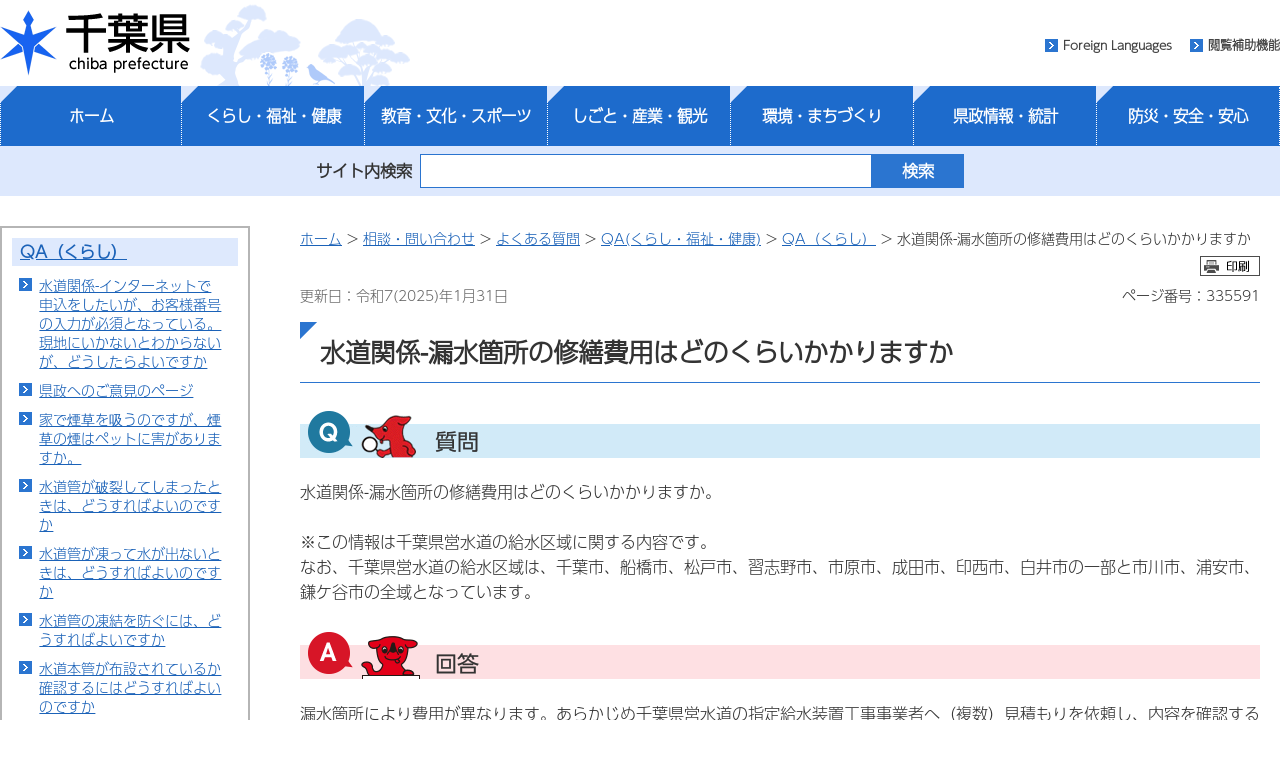

--- FILE ---
content_type: text/html
request_url: https://www.pref.chiba.lg.jp/suidou/faq/028.html
body_size: 5975
content:
<?xml version="1.0" encoding="utf-8"?>
<!doctype html>
<html lang="ja" xml:lang="ja">
  <head>
        <meta http-equiv="X-UA-Compatible" content="IE=edge" />
<meta http-equiv="Content-Type" content="text/html; charset=utf-8" />
<meta http-equiv="Content-Style-Type" content="text/css" />
<meta http-equiv="Content-Script-Type" content="text/javascript" />
<meta name="author" content="千葉県" />
<meta name="viewport" content="width=device-width, maximum-scale=3.0" />
<meta name="format-detection" content="telephone=no" />
<meta property="og:title" content="水道関係-漏水箇所の修繕費用はどのくらいかかりますか" />
<meta property="og:type" content="article" />
<meta property="og:description" content="" />
<meta property="og:url" content="http://www.pref.chiba.lg.jp/suidou/faq/028.html" />
<meta property="og:image" content="http://www.pref.chiba.lg.jp/shared/images/sns/logo.png" />
<meta property="og:site_name" content="千葉県" />
<meta property="og:locale" content="ja" />
<meta name="pb:organization1_code" content="730" />
<meta name="pb:organization2_code" content="32120" />
<meta name="pb:page_title" content="水道関係-漏水箇所の修繕費用はどのくらいかかりますか" />
<meta name="pb:publish_date" content="2025-01-31 15:03:00" />
<meta name="keywords" content="NULL" />
<meta name="pb:page_id" content="335591" >
<meta name="pb:category2_code" content="6626" />
<meta name="pb:search_type" content="1" />
<script id="pt_loader" src="/shared/js/ewbc.min.js" ></script>
<script>
function readingAssistance() {
    ptspkLoader('toggle');
}
</script>
<link href="/shared/style/default.css" rel="stylesheet" type="text/css" media="all" />
<link href="/shared/style/shared.css?date=20220311" rel="stylesheet" type="text/css" media="all" />
<link href="/shared/images/favicon/favicon.ico" rel="shortcut icon" type="image/vnd.microsoft.icon" />
<link href="/shared/images/favicon/apple-touch-icon-precomposed.png" rel="apple-touch-icon-precomposed" />
<script type="text/javascript" src="/shared/js/jquery-3.6.0.min.js"></script>
<script type="text/javascript" src="/shared/js/gd-3.6.0.js"></script>
<script type="text/javascript" src="/shared/js/function.js"></script> <!--20200916　追加-->
<script type="text/javascript" src="/shared/js/setting_head.js"></script>
    <meta name="pb:open_flag" content="0" />
    <link href="/shared/templates/free/style/edit.css" rel="stylesheet" type="text/css" media="all" />
    <link href="/shared/style/smartphone.css" rel="stylesheet" media="only screen and (max-width : 540px)" type="text/css" id="tmp_smartphone_css" />
    <title>水道関係-漏水箇所の修繕費用はどのくらいかかりますか／千葉県</title>
    <script type="text/javascript" src="/shared/js/plugin.js"></script>
    
  </head>
  <body class="format_free no_javascript">
    <div id="tmp_wrap_all">
      <div id="tmp_wrapper">
          <script type="text/javascript" src="/shared/js/setting_body.js"></script>
<div id="blockskip">
  <a href="#tmp_honbun">このページの本文へ移動</a>
</div>
<noscript>
  <p>このサイトではJavaScriptを使用したコンテンツ・機能を提供しています。JavaScriptを有効にするとご利用いただけます。</p>
</noscript>
<div id="tmp_head_all">
  <div id="tmp_head_wrap">
    <div id="tmp_header">
      <div id="tmp_hlogo"><a href="/index.html"><span>千葉県</span></a></div>
      <ul id="tmp_hnavi_s">
        <li id="tmp_hnavi_lmenu"><a href="javascript:void(0);"><span>検索・メニュー</span></a> </li>
      </ul>
    </div>
  </div>
  <div id="tmp_head_top">
    <div id="tmp_head_top_cnt">
      <ul id="tmp_hnavi">
        <li class="func_language"><a lang="en" xml:lang="en" href="/international/index.html">Foreign Languages</a> </li>
        <li class="func_fc"><a href="javascript:void(0);" id="pt_enable">閲覧補助機能</a></li>
      </ul>
    </div>
  </div>
</div>
<div id="tmp_gnavi">
  <ul id="globalNav-pc" class="gnavi_main">
    <li id="tmp_gnavi00">
      <a href="/index.html">ホーム</a>
    </li>
    <li id="tmp_gnavi01">
      <a href="/cate/kfk/index.html" class="js-navToggle navToggle">くらし・福祉・健康</a>
      <div class="drop_down_hidden navCategoryWrap">
        <div class="inner_drop_down_hidden">
          <div class="link_box">
            <div class="category_top"><a href="/cate/kfk/index.html">くらし・福祉・健康トップページ</a></div>
      <ul>
                <li><a href="/cate/kfk/kurashi/index.html">くらし</a></li>
                      <li><a href="/cate/kfk/kenzei/index.html">県税</a></li>
                      <li><a href="/cate/kfk/jinken/index.html">多様性尊重・人権・男女共同参画・DV対策</a></li>
                      <li><a href="/cate/kfk/fukushi/index.html">福祉・子育て</a></li>
                      <li><a href="/cate/kfk/kenkou-iryou/index.html">健康・医療</a></li>
              </ul>
            </div>
          <button class="js-navCloseToggle navCloseToggle" type="button"><span class="fa fa-times" aria-hidden="true"></span><span class="text">閉じる</span></button>
        </div>
      </div>
    </li>
    <li id="tmp_gnavi02">
      <a href="/cate/kbs/index.html" class="js-navToggle navToggle">教育・文化・スポーツ</a>
      <div class="drop_down_hidden navCategoryWrap">
        <div class="inner_drop_down_hidden">
          <div class="link_box">
            <div class="category_top"><a href="/cate/kbs/index.html">教育・文化・スポーツトップページ</a></div>
      <ul>
                <li><a href="/cate/kbs/kyouiku/index.html">教育・健全育成</a></li>
                      <li><a href="/cate/kbs/rekishi-bunka/index.html">歴史・文化</a></li>
                      <li><a href="/cate/kbs/taiiku/index.html">体育・スポーツ</a></li>
              </ul>
            </div>
          <button class="js-navCloseToggle navCloseToggle" type="button"><span class="fa fa-times" aria-hidden="true"></span><span class="text">閉じる</span></button>
        </div>
      </div>
    </li>
    <li id="tmp_gnavi03">
      <a href="/cate/ssk/index.html" class="js-navToggle navToggle">しごと・産業・観光</a>
      <div class="drop_down_hidden navCategoryWrap">
        <div class="inner_drop_down_hidden">
          <div class="link_box">
            <div class="category_top"><a href="/cate/ssk/index.html">しごと・産業・観光トップページ</a></div>
      <ul>
                <li><a href="/cate/ssk/kankou/index.html">観光・特産品</a></li>
                      <li><a href="/cate/ssk/kigyouyuuchi/index.html">企業誘致</a></li>
                      <li><a href="/cate/ssk/nourinsuisan/index.html">農林水産業</a></li>
                      <li><a href="/cate/ssk/shigoto/index.html">しごと・雇用</a></li>
                      <li><a href="/cate/ssk/shoukougyou/index.html">商工業</a></li>
              </ul>
            </div>
          <button class="js-navCloseToggle navCloseToggle" type="button"><span class="fa fa-times" aria-hidden="true"></span><span class="text">閉じる</span></button>
        </div>
      </div>
    </li>
    <li id="tmp_gnavi04">
      <a href="/cate/km/index.html" class="js-navToggle navToggle">環境・まちづくり</a>
      <div class="drop_down_hidden navCategoryWrap">
        <div class="inner_drop_down_hidden">
          <div class="link_box">
            <div class="category_top"><a href="/cate/km/index.html">環境・まちづくりトップページ</a></div>
      <ul>
                <li><a href="/cate/km/kankyou/index.html">環境</a></li>
                      <li><a href="/cate/km/machizukuri/index.html">まちづくり</a></li>
              </ul>
            </div>
          <button class="js-navCloseToggle navCloseToggle" type="button"><span class="fa fa-times" aria-hidden="true"></span><span class="text">閉じる</span></button>
        </div>
      </div>
    </li>
    <li id="tmp_gnavi05">
      <a href="/cate/kt/index.html" class="js-navToggle navToggle">県政情報・統計</a>
      <div class="drop_down_hidden navCategoryWrap">
        <div class="inner_drop_down_hidden">
          <div class="link_box">
            <div class="category_top"><a href="/cate/kt/index.html">>県政情報・統計トップページ</a></div>
      <ul>
                <li><a href="/cate/kt/gyouzaisei/index.html">組織・行財政</a></li>
                      <li><a href="/cate/kt/kenminsanka/index.html">県政への参加・意見</a></li>
                      <li><a href="/cate/kt/goannnai/index.html">県のご案内</a></li>
                      <li><a href="/cate/kt/kouhou/index.html">広報</a></li>
                      <li><a href="/cate/kt/koukai-privacy/index.html">情報公開・個人情報保護</a></li>
                      <li><a href="/cate/kt/senkyo/index.html">選挙</a></li>
                      <li><a href="/cate/kt/shokuinsaiyou/index.html">職員採用</a></li>
                      <li><a href="/cate/kfk/kurashi/jouhouka/index.html">電子県庁・DX</a></li>
                      <li><a href="/cate/kt/toukeidata/index.html">統計情報</a></li>
                      <li><a href="/nyuu-kei/index.html">入札・契約</a></li>
                      <li><a href="/cate/kt/tetsuzuki/index.html">行政手続案内</a></li>
                      <li><a href="/shinsei/gyouseishobun/index.html">行政処分の基準</a></li>
              </ul>
            </div>
          <button class="js-navCloseToggle navCloseToggle" type="button"><span class="fa fa-times" aria-hidden="true"></span><span class="text">閉じる</span></button>
        </div>
      </div>
    </li>
    <li id="tmp_gnavi06">
      <a href="/cate/baa/index.html" class="js-navToggle navToggle">防災・安全・安心</a>
      <div class="drop_down_hidden navCategoryWrap">
        <div class="inner_drop_down_hidden">
          <div class="link_box">
            <div class="category_top"><a href="/cate/baa/index.html">>防災・安全・安心トップページ</a></div>
      <ul>
                <li><a href="/cate/baa/3-11/index.html">東日本大震災</a></li>
                      <li><a href="/cate/baa/jishin-tsunami/index.html">地震・津波対策</a></li>
                      <li><a href="/cate/baa/fuusuitou/index.html">風水害・大雪対策</a></li>
                      <li><a href="/cate/baa/dosha/index.html">土砂災害対策</a></li>
                      <li><a href="/cate/baa/higai-shien/index.html">被害状況・被災者支援</a></li>
                      <li><a href="/cate/baa/sonae/index.html">災害への備え</a></li>
                      <li><a href="/cate/baa/shou-kyuu/index.html">消防・救急</a></li>
                      <li><a href="/cate/baa/lifeline/index.html">交通・ライフライン</a></li>
                      <li><a href="/cate/baa/kokuho-kikikanri/index.html">武力攻撃・テロ攻撃など（国民保護）と危機管理</a></li>
                      <li><a href="/cate/baa/housha/index.html">放射能・放射線関連情報</a></li>
                      <li><a href="/cate/baa/kenkou/index.html">健康被害の防止</a></li>
                      <li><a href="/cate/baa/bouhan/index.html">防犯・犯罪被害者支援</a></li>
                      <li><a href="/cate/baa/koutsuuanzen/index.html">交通安全対策</a></li>
                      <li><a href="/cate/baa/bouei/index.html">防衛施設関連</a></li>
              </ul>
            </div>
          <button class="js-navCloseToggle navCloseToggle" type="button"><span class="fa fa-times" aria-hidden="true"></span><span class="text">閉じる</span></button>
        </div>
      </div>
    </li>
  </ul>
</div>
          <div id="tmp_lsearch_upper">
  <div id="tmp_lsearch_fld">
    <form id="tmp_gserach" method="get" action="/search/index.html">
      <div id="tmp_query_wrap"><label for="tmp_query">サイト内検索</label> <input id="tmp_query" size="31" name="keyword"></div>
      <p id="tmp_func_sch_btn_wrap"><input id="tmp_func_sch_btn"  type="submit" name="sa" value="検索"> </p>
    </form>
  </div>
</div>
        <div id="layout_wrapper">
            <div id="tmp_lcnt">
  <div class="wrap_col_lft_navi">
    <div class="col_lft_navi">
                                  <div id="tmp_lnavi"></div>
          <script type="text/javascript">
            jQuery(function($) {
              // ページリスト
              jQuery('#tmp_lnavi').load('/shared/pagelist/pl_6628.html', function(response, status, xhr) { 
                if (status == 'error') {
                  jQuery('#tmp_lnavi').hide();
                }
              });
            });
          </script>
                  </div>
  </div>
</div>
          <div id="tmp_rcnt">
            <div class="wrap_col_main">
              <div class="col_main">
                <p id="tmp_honbun" class="skip">ここから本文です。</p>
                  <div id="tmp_pankuzu">
  <p>
        <a href="/index.html">ホーム</a> &gt; <a href="/soudan-toiawase/index.html">相談・問い合わせ</a> &gt; <a href="/soudan-toiawase/faq/index.html">よくある質問</a> &gt; <a href="/soudan-toiawase/faq/001000/index.html">QA(くらし・福祉・健康)</a> &gt; <a href="/soudan-toiawase/faq/001001/index.html">QA（くらし）</a> &gt; 水道関係-漏水箇所の修繕費用はどのくらいかかりますか
      </p>
</div>                <div id="tmp_wrap_update">
                  <div class="pagedata_wrap01">
                    <div id="tmp_print_btn"></div>
                  </div>
                  <div class="pagedata_wrap02">
                      <p id="tmp_update">更新日：令和7(2025)年1月31日</p>
                    <p id="tmp_pageNo">ページ番号：335591</p>
                  </div>
                </div>
                <div id="tmp_contents">
                  <!--index_start-->
                  <h1>水道関係-漏水箇所の修繕費用はどのくらいかかりますか</h1>
                  <h2 class="faq_question">
                    <img src="/shared/templates/free/images/contents/faq/faq_q_ttl.gif" width="190" height="47" alt="質問">
                  </h2>
                  <p>水道関係-漏水箇所の修繕費用はどのくらいかかりますか。<br> <br> ※この情報は千葉県営水道の給水区域に関する内容です。<br> なお、千葉県営水道の給水区域は、千葉市、船橋市、松戸市、習志野市、市原市、成田市、印西市、白井市の一部と市川市、浦安市、鎌ケ谷市の全域となっています。</p>
                  <h2 class="faq_answer">
                    <img src="/shared/templates/free/images/contents/faq/faq_a_ttl.gif" width="190" height="47" alt="回答">
                  </h2>
                  <p>漏水箇所により費用が異なります。あらかじめ千葉県営水道の指定給水装置工事事業者へ（複数）見積もりを依頼し、内容を確認することをお勧めします。</p> 
<div class="box_link"> 
 <div class="box_link_ttl"> 
  <p>関連リンク</p> 
 </div> 
 <div class="box_link_cnt"> 
  <ul> 
   <li><a href="/suidou/kyuusui/shiteikouji/tourokugyousha.html">指定給水装置工事事業者</a></li> 
  </ul> 
 </div> 
</div>
                  <!--index_end-->
                                          <div id="tmp_inquiry">
    <div id="tmp_inquiry_ttl">
      <p>お問い合わせ</p>
    </div>
    <div id="tmp_inquiry_cnt">
              <form action="/forms/faq.html" post="get">
          <div class="inquiry_parts">
                          <p>所属課室：<a href="/suidou/souki/suidoukyoku/" title="水道部給水課">水道部給水課</a>管理・給水装置室施設管理班</p>
                                      <p>電話番号：043-211-8705</p>
                                                  <p>ファックス番号：043-274-9806</p>
                        <p class="inquiry_btn"><input  type="submit" value="メールでお問い合わせ" /></p>
          </div>
          <input class="winq3" type="hidden" name="item3" value="http://www.pref.chiba.lg.jp/suidou/faq/028.html" />
          <input class="winq3" type="hidden" name="item4" value="335591" />
          <input class="winq3" type="hidden" name="item5" value="32120320" />
        </form>
                          <div class="inquiry_memo">
          <p>お客様のお問い合わせは<br />県水お客様センターへ<br />ナビダイヤル　0570-001245<br />（ご利用できない場合は　043-310-0321）</p>
        </div>
          </div>
  </div>
                                                          <div id="tmp_feedback">
  <div id="tmp_feedback_ttl">
    <p>より良いウェブサイトにするためにみなさまのご意見をお聞かせください</p>
  </div>
  <div id="tmp_feedback_cnt">
    <fieldset>
      <legend>このページの情報は役に立ちましたか？ </legend>
      <p><input class="winq1" id="que1_1" type="radio" name="item1" value="役に立った" /> <label for="que1_1">1：役に立った</label></p>
      <p><input class="winq1" id="que1_2" type="radio" name="item1" value="ふつう" checked="checked" /> <label for="que1_2">2：ふつう</label></p>
      <p><input class="winq1" id="que1_3" type="radio" name="item1" value="役に立たなかった" /> <label for="que1_3">3：役に立たなかった</label></p>
    </fieldset>
    <fieldset>
      <legend>このページの情報は見つけやすかったですか？ </legend>
        <p><input class="winq1" id="que2_1" type="radio" name="item2" value="見つけやすかった" /> <label for="que2_1">1：見つけやすかった</label></p>
        <p><input class="winq1" id="que2_2" type="radio" name="item2" value="ふつう" checked="checked" /> <label for="que2_2">2：ふつう</label></p>
        <p><input class="winq1" id="que2_3" type="radio" name="item2" value="見つけにくかった" /> <label for="que2_3">3：見つけにくかった</label></p>
    </fieldset>
    <input class="winq1" type="hidden" name="pageid" value="335591" />
    <input class="winq1" type="hidden" name="pagetitle" value="水道関係-漏水箇所の修繕費用はどのくらいかかりますか" />
    <input class="winq1" type="hidden" name="pageurl" value="http://www.pref.chiba.lg.jp/suidou/faq/028.html" />
    <p class="submit"><input type="button" name="_submit" value="送信"  onclick="formsubmit();" /></p>
    <p class="thanks" style="display:none;">入力内容を送信致しました。ありがとうございました。</p>
  </div>
</div>
<script type="text/javascript" src="/shared/js/_willinq.js"></script>
<script type="text/javascript">
function formsubmit() {
    let forms = document.querySelectorAll(".winq1");
    var request = new XMLHttpRequest();
    request.onreadystatechange = function() {
        if (request.readyState == 4) {
            if (request.status == 200 && request.responseText == "0") {
                document.querySelector("p.submit").style.display = "none";
                document.querySelector("p.thanks").style.display = "block";
            } else {
                alert(_willinq.message.fail + "(" + request.status + ":" + request.statusText  + ")");
            }
        }
    };
    _willinq.post_forms("1", forms, request);
}
</script>                                  </div>
              </div>
            </div>
          </div>
        </div>
          <div id="tmp_footer">
    <div id="tmp_footer_pankuzu"> 
    <p>
            <a href="/index.html">ホーム</a> &gt; <a href="/soudan-toiawase/index.html">相談・問い合わせ</a> &gt; <a href="/soudan-toiawase/faq/index.html">よくある質問</a> &gt; <a href="/soudan-toiawase/faq/001000/index.html">QA(くらし・福祉・健康)</a> &gt; <a href="/soudan-toiawase/faq/001001/index.html">QA（くらし）</a> &gt; 水道関係-漏水箇所の修繕費用はどのくらいかかりますか
          </p>
  </div> 
      <div id="tmp_recentaccess">
    <div class="tmp_recentaccessInner">
      <div id="tmp_recentaccess_ttl">
        <p>最近閲覧したページ <a href="/homepage/saikin/index.html">機能の説明</a></p>
      </div>
      <div id="tmp_recentaccess_cnt"></div>
    </div>
  </div>
    <p id="page_top"><a href="#blockskip"><span><img src="/shared/images/footer/pagetop.png"  alt="ページの先頭へ戻る"/></span></a></p>
  <div id="tmp_fcnt">
    <ul id="tmp_fnavi">
      <li><a href="/homepage/about-site/index.html">このホームページ（ウェブサイト）について</a> </li>
      <li><a href="/homepage/about-site/link.html">リンク・著作権・プライバシー・免責事項等</a> </li>
      <li><a href="/homepage/about-site/ac-gl/index.html">サイト運営の考え方</a> </li>
      <li><a href="/homepage/about-site/keitai.html">携帯サイトのご案内</a> </li>
    </ul>
    <address><span class="fcnt_ttl">千葉県庁</span><span class="fcnt_cnt"><span>〒260-8667 千葉市中央区市場町1-1 </span><span>電話番号：043-223-2110（代表） </span><span>法人番号：4000020120006</span></span></address>
  </div>
  <div id="tmp_copyright">
    <p lang="en" xml:lang="en">Copyright &copy; Chiba Prefectural Government. All rights reserved.</p>
  </div>
  <div id="tmp_model_change_pub"></div>
  <script>
      jQuery(function($) {
        if (location.pathname.indexOf("/preview/") == 0) {
          $('#tmp_gserach01').submit(function () {
            return false;
          });
          $('#tmp_gserach02').submit(function () {
            return false;
          });
          $('#tmp_gserach01_sp').submit(function () {
            return false;
          });
          $('#tmp_gserach02_sp').submit(function () {
            return false;
          });
          $('#tmp_gserach').submit(function () {
            return false;
          });
          $("#tmp_query, #tmp_query_sp, .tmp_query_num").on("keydown", function(e) {
            if ((e.which && e.which === 13) || (e.keyCode && e.keyCode === 13)) {
              return false;
            } else {
              return true;
            }
          });
          $('#tmp_inquiry_cnt form').submit(function () {
            return false;
          });
          $('#tmp_feedback_cnt .submit input').removeAttr("onclick");
        }
      });
  </script>
</div>

      </div>
    </div>
    <script type="text/javascript" src="/shared/js/easing.js"></script>
    <script type="text/javascript" src="/shared/js/timers.js"></script>
    <script type="text/javascript" src="/shared/js/dropdownmenu.js"></script>
    <script type="text/javascript" src="/shared/js/setting_responsive-3.6.0.js"></script>
    <script type="text/javascript" src="/shared/js/setting_onload-3.6.0.js"></script>
  <script type="text/javascript" src="/_Incapsula_Resource?SWJIYLWA=719d34d31c8e3a6e6fffd425f7e032f3&ns=2&cb=597865564" async></script></body>
</html>



--- FILE ---
content_type: text/html
request_url: https://www.pref.chiba.lg.jp/shared/pagelist/pl_6628.html
body_size: 6152
content:
  <?xml version="1.0" encoding="utf-8"?>
  
                                                                                                                                                                                                                                                                                                                                                                                                                                                                                                                                                                                                                                                                                                                                                                                                                                                                                                                                                                                                                                                                                                                                                                                                                                                                                                                                                                                                                                                                                                                                                                                                                                                                                                                                                                                                                                                                                                                                                                                                                                                                                                                                                                                                                                                                                                                                                                                                                                                                                                                                                                                                                                                                                                                                                                                                                                                                                                                                                                                                                                                                                                                                                                                                                                                                                                                                                                                                                                                                                                                                                                                                                                                                                                                                                                                                                                                                                                                                                                                                                                                                                                                                                                                                                                                                                                                                                                                                                                                                                                                                                                                                                                                                                                                                                                                                                                                                                                                                                                                                                                                                                                                                                                                                                                                                                                                                                                                                                                                                                                                                                                                                                                                                                                                                                                                                                                                                                                                                                                                                                                                                                                                                                                                                                                                                                                                                                                                                                                                                                                                                                                                                                                                                                                                                                                                                                                                                                                                                                                                                                                                                                                                                                                                                                                                                                                                                                                                                                            
    
  <div id="tmp_lnavi_ttl">
    <p>
              <a href="/soudan-toiawase/faq/001001/index.html">QA（くらし）</a>
          </p>
  </div>
  <div id="tmp_lnavi_cnt">
    <ul>
                                    <li>
              <a href="/suidou/faq/003.html">水道関係-インターネットで申込をしたいが、お客様番号の入力が必須となっている。現地にいかないとわからないが、どうしたらよいですか</a>
            </li>
                                        <li>
              <a href="/kouhou/faq/seikatsu.html">県政へのご意見のページ</a>
            </li>
                                        <li>
              <a href="/eishi/pet/qa/siiku-hogo-q6.html">家で煙草を吸うのですが、煙草の煙はペットに害がありますか。</a>
            </li>
                                        <li>
              <a href="/suidou/souki/faq/f3-4-3-touketuharetu.html">水道管が破裂してしまったときは、どうすればよいのですか</a>
            </li>
                                        <li>
              <a href="/suidou/souki/faq/f3-4-2-touketsu.html">水道管が凍って水が出ないときは、どうすればよいのですか</a>
            </li>
                                        <li>
              <a href="/suidou/souki/faq/f3-4-1-touketsuboushi.html">水道管の凍結を防ぐには、どうすればよいですか</a>
            </li>
                                        <li>
              <a href="/suidou/souki/faq/f22-honkanfusetsu.html">水道本管が布設されているか確認するにはどうすればよいのですか</a>
            </li>
                                        <li>
              <a href="/suidou/faq/098.html">指定給水装置工事事業者関係-提出期限を過ぎてしまった。</a>
            </li>
                                        <li>
              <a href="/suidou/faq/097.html">指定給水装置工事事業者関係-「遅滞なく」とはどのくらいか。</a>
            </li>
                                        <li>
              <a href="/suidou/faq/096.html">指定給水装置工事事業者関係-指定給水装置工事事業者同士で合併した。</a>
            </li>
                                        <li>
              <a href="/suidou/faq/094.html">指定給水装置工事事業者関係-申請書や届出書はどこに提出すればいいか。</a>
            </li>
                                        <li>
              <a href="/suidou/faq/095.html">指定給水装置工事事業者関係-書類を郵送してもいいか。</a>
            </li>
                                        <li>
              <a href="/suidou/faq/092.html">指定給水装置工事事業者関係-他の水道事業者の指定を持っているが、工事してもいいか。</a>
            </li>
                                        <li>
              <a href="/suidou/faq/091.html">指定給水装置工事事業者関係-事業者と事業所は何が違うのか。</a>
            </li>
                                        <li>
              <a href="/suidou/faq/090.html">指定給水装置工事事業者関係-休止中に廃業した。</a>
            </li>
                                        <li>
              <a href="/suidou/faq/089.html">指定給水装置工事事業者関係-休止できる期間は決まっているか。</a>
            </li>
                                        <li>
              <a href="/suidou/faq/058.html">指定給水装置工事事業者関係-指定給水装置工事事業者を紹介してもらえないか。</a>
            </li>
                                        <li>
              <a href="/suidou/faq/059.html">指定給水装置工事事業者関係-工事の標準的な費用はいくらか。</a>
            </li>
                                        <li>
              <a href="/suidou/faq/088.html">指定給水装置工事事業者関係-事業を廃止したが、すぐに名簿から削除してもらえるか。</a>
            </li>
                                        <li>
              <a href="/suidou/faq/087.html">指定給水装置工事事業者関係-住所表記が変更になった。</a>
            </li>
                                        <li>
              <a href="/suidou/faq/086.html">指定給水装置工事事業者関係-個人事業者から法人事業者(有限会社から株式会社)に変更した。</a>
            </li>
                                        <li>
              <a href="/suidou/faq/085.html">指定給水装置工事事業者関係-指定給水装置工事事業者指定事項変更届出書の提出期限はどのくらいか、またその根拠は何か。</a>
            </li>
                                        <li>
              <a href="/suidou/faq/044.html">水道関係-住宅に被害がなく在宅していても給水を受けることができるのですか、給水車が回ってくるのですか</a>
            </li>
                                        <li>
              <a href="/suidou/faq/084.html">指定給水装置工事事業者関係-役員の氏名の漢字を変更した。</a>
            </li>
                                        <li>
              <a href="/suidou/faq/082.html">指定給水装置工事事業者関係-変更年月日はいつを記載したら良いのか。</a>
            </li>
                                        <li>
              <a href="/suidou/faq/081.html">指定給水装置工事事業者関係-給水装置工事主任技術者選任届出書の提出期限はあるのか。</a>
            </li>
                                        <li>
              <a href="/suidou/faq/080.html">指定給水装置工事事業者関係-給水装置工事主任技術者がいなくなってしまった。</a>
            </li>
                                        <li>
              <a href="/suidou/faq/079.html">指定給水装置工事事業者関係-免状をなくしたので免許証で代替してよいか。</a>
            </li>
                                        <li>
              <a href="/suidou/faq/078.html">指定給水装置工事事業者関係-給水装置工事主任技術者の試験に合格したので選任していいか。</a>
            </li>
                                        <li>
              <a href="/suidou/faq/077.html">指定給水装置工事事業者関係-給水装置工事主任技術者の資格を取るにはどうしたらいいか。</a>
            </li>
                                        <li>
              <a href="/suidou/faq/076.html">指定給水装置工事事業者関係-他の事業者で選任していても選任できるか。</a>
            </li>
                                        <li>
              <a href="/suidou/faq/075.html">指定給水装置工事事業者関係-何人選任してもいいのか。</a>
            </li>
                                        <li>
              <a href="/suidou/faq/073.html">指定給水装置工事事業者関係-指定書を紛失してしまった。</a>
            </li>
                                        <li>
              <a href="/suidou/faq/074.html">指定給水装置工事事業者関係-誰を選任してもいいのか。</a>
            </li>
                                        <li>
              <a href="/suidou/faq/072.html">指定給水装置工事事業者関係-指定書を複数発行してもらえるか。</a>
            </li>
                                        <li>
              <a href="/suidou/faq/071.html">指定給水装置工事事業者関係-指定書が交付されるのはいつごろか。</a>
            </li>
                                        <li>
              <a href="/suidou/faq/070.html">指定給水装置工事事業者関係-申請書はいつごろまでに出せばよいか。</a>
            </li>
                                        <li>
              <a href="/suidou/faq/069.html">指定給水装置工事事業者関係-指定を受けるには給水区域内に事業所がなくてはいけないのか。</a>
            </li>
                                        <li>
              <a href="/suidou/faq/068.html">指定給水装置工事事業者関係-千葉県水道事業収入証紙はどこで買えるのか。</a>
            </li>
                                        <li>
              <a href="/suidou/faq/067.html">指定給水装置工事事業者関係-支店を事業者として登録できるか。</a>
            </li>
                                        <li>
              <a href="/suidou/faq/066.html">指定給水装置工事事業者関係-個人事業者でも屋号の登録はできるか。</a>
            </li>
                                        <li>
              <a href="/suidou/faq/065.html">指定給水装置工事事業者関係-指定給水装置工事事業者になるにはどうしたらよいか。</a>
            </li>
                                        <li>
              <a href="/suidou/faq/064.html">指定給水装置工事事業者関係-指定給水装置工事事業者の番号はどういう順番か。</a>
            </li>
                                        <li>
              <a href="/suidou/faq/063.html">指定給水装置工事事業者関係-工事を依頼した事業者に指定書の写しをもらったが、本物か。</a>
            </li>
                                        <li>
              <a href="/suidou/faq/061.html">指定給水装置工事事業者関係-指定給水装置工事事業者の指導はしているか。</a>
            </li>
                                        <li>
              <a href="/suidou/faq/062.html">指定給水装置工事事業者関係-指定している事業者か確認したい。</a>
            </li>
                                        <li>
              <a href="/suidou/faq/060.html">指定給水装置工事事業者関係-指定給水装置工事事業者とトラブルになった。</a>
            </li>
                                        <li>
              <a href="/suidou/faq/057.html">指定給水装置工事事業者関係-水道の修繕は指定給水装置工事事業者に依頼しなくてはならないのか。</a>
            </li>
                                        <li>
              <a href="/suidou/faq/056.html">指定給水装置工事事業者関係-なぜ指定するのか。</a>
            </li>
                                        <li>
              <a href="/suidou/faq/054.html">水道関係-貯水槽水道地域巡回サ-ビスについて教えてください</a>
            </li>
                                        <li>
              <a href="/suidou/faq/055.html">指定給水装置工事事業者関係-指定給水装置工事事業者とはなにか。</a>
            </li>
                                        <li>
              <a href="/suidou/faq/053.html">水道関係-急に水の出が悪くなった（全く水が出なくなった）が、どうしてですか</a>
            </li>
                                        <li>
              <a href="/suidou/faq/051.html">水道関係-浄水器の訪問販売について、企業局は勧誘を行っているのですか</a>
            </li>
                                        <li>
              <a href="/suidou/faq/050.html">水道関係-水道の水質調査のため調査員が来たが、県営水道は訪問調査を行なっているのですか</a>
            </li>
                                        <li>
              <a href="/suidou/faq/049.html">水道関係-地震で宅地内の給水管が破損した場合でも修理してもらえるのですか</a>
            </li>
                                        <li>
              <a href="/suidou/faq/048.html">水道関係-応急給水に必要な水を確保するために耐震貯水槽など水を蓄えておく施設を建設していますか</a>
            </li>
                                        <li>
              <a href="/suidou/faq/046.html">水道関係-地震が発生した場合でも浄水場や水道管が壊れないように工事を行っていますか</a>
            </li>
                                        <li>
              <a href="/suidou/faq/045.html">水道関係-企業局では、給水車のほかに応急給水ができる機材や容器、手段はあるのですか</a>
            </li>
                                        <li>
              <a href="/suidou/faq/043.html">水道関係-避難所や浄給水場のほかに水をもらえる場所はあるのですか</a>
            </li>
                                        <li>
              <a href="/suidou/faq/040.html">水道関係-「宅地負担金」は、誰もがみんな払わなければならないのですか</a>
            </li>
                                        <li>
              <a href="/suidou/faq/041.html">水道関係-地震で断水になった場合、どこに行けば水がもらえるのですか</a>
            </li>
                                        <li>
              <a href="/suidou/faq/039.html">水道関係-「建築物負担金」は、誰もがみんな払わなければならないのですか</a>
            </li>
                                        <li>
              <a href="/suidou/faq/038.html">水道関係-開発負担金（建築物負担金・宅地負担金）とは、なんですか</a>
            </li>
                                        <li>
              <a href="/suidou/faq/037.html">水道関係-水道を使用しているが、家を取り壊し、別の場所に建てることになったが、その際は給水申込納付金や開発負担金を再度納付しなければならないのですか</a>
            </li>
                                        <li>
              <a href="/suidou/faq/036.html">水道関係-給水申込納付金はどのように決まっているのですか</a>
            </li>
                                        <li>
              <a href="/suidou/faq/035.html">水道関係-給水申込納付金とはなんですか</a>
            </li>
                                        <li>
              <a href="/suidou/faq/033.html">水道関係-水道メーターを取替えるのには、どのくらい時間がかかりますか</a>
            </li>
                                        <li>
              <a href="/suidou/faq/034.html">水道関係-水道メーター取替えの葉書が来たが、取替日を変更したいが、どこに連絡すればよいですか</a>
            </li>
                                        <li>
              <a href="/suidou/faq/032.html">水道関係-水道メーターの取替えに施工業者が来たが、企業局職員が取り替えを行なわないのですか</a>
            </li>
                                        <li>
              <a href="/suidou/faq/014.html">水道関係-自分の家の水道料金の計算方法について教えてください</a>
            </li>
                                        <li>
              <a href="/suidou/faq/031.html">水道関係-水道メーターを取り替えるのに費用がかかりますか</a>
            </li>
                                        <li>
              <a href="/suidou/faq/030.html">水道関係-水道メーター取替えのお知らせ葉書が届いたが、なぜ水道メーターを取り替えるのですか</a>
            </li>
                                        <li>
              <a href="/suidou/faq/028.html">水道関係-漏水箇所の修繕費用はどのくらいかかりますか</a>
            </li>
                                        <li>
              <a href="/suidou/faq/029.html">水道関係-道路面に水があふれている。どこに連絡したらよいのですか</a>
            </li>
                                        <li>
              <a href="/suidou/faq/027.html">水道関係-宅地内で漏水していますがどうすればよいですか</a>
            </li>
                                        <li>
              <a href="/suidou/faq/026.html">水道関係-漏水しているが場所がわからない場合はどうしたらよいですか</a>
            </li>
                                        <li>
              <a href="/suidou/faq/025.html">水道関係-漏水しているか確認方法はないですか</a>
            </li>
                                        <li>
              <a href="/suidou/faq/024.html">上水道料金と下水道使用料は、まとめて請求されるのですか</a>
            </li>
                                        <li>
              <a href="/suidou/faq/023.html">水道関係-領収証をなくしてしまった、再発行できますか</a>
            </li>
                                        <li>
              <a href="/suidou/faq/022.html">水道関係-請求書をなくしてしまったときは、どうしたらよいですか</a>
            </li>
                                        <li>
              <a href="/suidou/faq/021.html">水道関係-口座振替の手続をしたのに、請求書はがきが届いたのはなぜですか</a>
            </li>
                                        <li>
              <a href="/suidou/faq/020.html">水道関係-水道料金の支払を口座振替にしたい（口座を変更したい）が、どうしたらよいですか</a>
            </li>
                                        <li>
              <a href="/suidou/faq/018.html">水道関係-千葉県内の水道料金はどこでも同じですか</a>
            </li>
                                        <li>
              <a href="/suidou/faq/017.html">水道関係-以前より請求金額が高くなったが、どうしてですか</a>
            </li>
                                        <li>
              <a href="/suidou/faq/016.html">水道関係-漏水によって発生した水道料金の減免制度はありますか</a>
            </li>
                                        <li>
              <a href="/shizen/faq/011.html">サギ類の卵やヒナが生まれてしまったら</a>
            </li>
                                        <li>
              <a href="/suidou/faq/015.html">水道関係-生活保護世帯や障害者世帯に対する水道料金の免除制度はありますか</a>
            </li>
                                        <li>
              <a href="/suidou/faq/011.html">水道関係-基本料金と従量料金はどのような基準で決められているのですか（現在の水道料金単価はどのように決まったのですか）</a>
            </li>
                                        <li>
              <a href="/suidou/faq/010.html">水道関係-どのような考え方で水道料金は決まっているのですか</a>
            </li>
                                        <li>
              <a href="/suidou/faq/009.html">水道関係-給水装置工事ができる業者を紹介してほしい</a>
            </li>
                                        <li>
              <a href="/suidou/faq/008.html">水道関係-井戸水から水道に切替える場合、井戸の配管は使えますか</a>
            </li>
                                        <li>
              <a href="/suidou/faq/007.html">水道関係-井戸水から水道に切替えるにはどうしたらよいですか</a>
            </li>
                                        <li>
              <a href="/shizen/faq/008.html">死んだタヌキがいたらどうしたらいいですか？</a>
            </li>
                                        <li>
              <a href="/suidou/faq/006.html">水道関係-水道を新たに引きたいが、どのような手続きが必要ですか</a>
            </li>
                                        <li>
              <a href="/suidou/faq/005.html">水道関係-水道使用者の名義を変えたいのですが、どのような手続きをしたらよいですか</a>
            </li>
                                        <li>
              <a href="/suidou/faq/004.html">水道関係-引っ越しをしますが、転居先は県営水道の給水区域内です。引き続き同じ口座から引落しをお願いできますか</a>
            </li>
                                        <li>
              <a href="/suidou/faq/002.html">水道関係-引っ越しをしますが、水道使用中止の手続きを知りたい</a>
            </li>
                                        <li>
              <a href="/suidou/faq/001.html">水道関係-転入してくるので、水道を使用する手続きを知りたい</a>
            </li>
                                        <li>
              <a href="/juutaku/faq/018.html">マンション購入のため手付金を支払いましたが、欠陥が多々あることが判明しました。契約解除はできますか。</a>
            </li>
                                        <li>
              <a href="/shizen/faq/010.html">サギ類が集まりはじめたら</a>
            </li>
                                        <li>
              <a href="/shizen/faq/009.html">サギ類が集まらないようにするには</a>
            </li>
                                        <li>
              <a href="/shizen/faq/007.html">疥癬（かいせん）のタヌキを見かけたらどうすればいいですか？</a>
            </li>
                                        <li>
              <a href="/shizen/faq/006.html">タヌキに餌をやるとなぜ疥癬（かいせん）の流行を助長させるんですか？</a>
            </li>
                                        <li>
              <a href="/shizen/faq/004.html">疥癬（かいせん）はどのように感染するんですか？</a>
            </li>
                                        <li>
              <a href="/shizen/faq/005.html">疥癬（かいせん）はなぜ、流行するんですか？</a>
            </li>
                                        <li>
              <a href="/shizen/faq/003.html">疥癬（かいせん）にかかると、どうしてタヌキは死ぬんですか？</a>
            </li>
                                        <li>
              <a href="/shizen/faq/002.html">疥癬（かいせん）は治らない？</a>
            </li>
                                        <li>
              <a href="/shizen/faq/001.html">疥癬（かいせん）とはどんな病気ですか？</a>
            </li>
                                        <li>
              <a href="/kokusai/faq/025.html">生活ガイドブック「ハローちば」</a>
            </li>
                                        <li>
              <a href="/eishi/faq/017.html">BSEに起因する新変異型クロイツフェルトヤコブ病を発症した場合、どのような症状が出るのですか？(畜産関係者)</a>
            </li>
                                        <li>
              <a href="/kenshidou/faq/011.html">家に虫（ねずみ、ダニ、ノミ、スズメバチ）が出たけど、どうやって駆除すればいいですか。</a>
            </li>
                                        <li>
              <a href="/kenshidou/faq/002.html">無農薬野菜が入手できない時、どうしたら良いのでしょう。</a>
            </li>
                                        <li>
              <a href="/kenshidou/faq/001.html">衛生研究所は、どのような仕事をしているのですか。</a>
            </li>
                                        <li>
              <a href="/juutaku/faq/024.html">マンション管理について専門的な知識を有した方に相談するにはどうしたらいいのですか。</a>
            </li>
                                        <li>
              <a href="/juutaku/faq/023.html">ペット禁止のマンションなのにペット飼っている人が次々入居してきますが、誰に相談したらよいのでしょう。</a>
            </li>
                                        <li>
              <a href="/juutaku/faq/022.html">高齢者に配慮したサービスを受けられる住宅はありますか。</a>
            </li>
                                        <li>
              <a href="/juutaku/faq/019.html">敷金は賃貸物件を明け渡した後、返してもらえますか。また、原状回復義務とはどういうことですか。</a>
            </li>
                                        <li>
              <a href="/juutaku/faq/017.html">購入した住宅に欠陥がありました。どうしたらよいですか。</a>
            </li>
                                        <li>
              <a href="/juutaku/faq/016.html">宅地や住宅の取引に際し、業者が説明すべき事項はどのようなことですか。</a>
            </li>
                                        <li>
              <a href="/juutaku/faq/014.html">住宅のリフォームや耐震改修には助成制度がありますか。</a>
            </li>
                                        <li>
              <a href="/juutaku/faq/012.html">リフォームを行う前に第三者の専門家の意見を聞きたいのですが、どこに相談したらいいですか。</a>
            </li>
                                        <li>
              <a href="/juutaku/faq/011.html">リフォーム事業者を選ぶときのポイントはどのようなことですか。</a>
            </li>
                                        <li>
              <a href="/juutaku/faq/010.html">リフォームの一般的工事費はどれくらいですか。</a>
            </li>
                                        <li>
              <a href="/juutaku/faq/009.html">県営住宅のエレベータは、地震の時どうなるのですか。</a>
            </li>
                                        <li>
              <a href="/juutaku/faq/008.html">県営住宅のエレベータの具合がおかしい場合、どうすればいいですか。</a>
            </li>
                                        <li>
              <a href="/juutaku/faq/005.html">県営住宅にアスベストは使われていますか。</a>
            </li>
                                        <li>
              <a href="/juutaku/faq/002.html">県営住宅の空家募集はどのように行っていますか？</a>
            </li>
                                        <li>
              <a href="/juutaku/faq/001.html">県営住宅の募集案内や申込用紙は、いつ、どこで入手できますか。</a>
            </li>
                                        <li>
              <a href="/eishi/pet/qa/siiku-hogo-q3.html">ヘビやワニなどの危険な動物（特定動物）を飼いたいのですが、何か手続がいるのですか。</a>
            </li>
                                        <li>
              <a href="/eishi/pet/qa/siiku-hogo-q2.html">今飼っている犬（猫）が飼えなくなってしまったのですが、どうしたらよいですか。</a>
            </li>
                                        <li>
              <a href="/eishi/pet/qa/siiku-hogo-q1.html">犬（猫）を飼い始めたいのですが、どのような手続が必要ですか。</a>
            </li>
                                        <li>
              <a href="/eishi/faq/031.html">食品衛生推進員制度とはどのようなものですか？</a>
            </li>
                                        <li>
              <a href="/eishi/faq/004.html">牛乳等の乳製品は安全ですか。</a>
            </li>
                                        <li>
              <a href="/eishi/faq/003.html">私たちの食べている牛肉は安全ですか。</a>
            </li>
                                        <li>
              <a href="/eishi/faq/002.html">牛海綿状脳症(BSE)の原因は何ですか。</a>
            </li>
                                        <li>
              <a href="/kenshidou/faq/012.html">遊泳用プールって何ですか。</a>
            </li>
                            </ul>
  </div>



--- FILE ---
content_type: application/javascript
request_url: https://www.pref.chiba.lg.jp/shared/js/dropdownmenu.js
body_size: 1474
content:
/* ==================================================

 * jQuery.dropdownmenu.js
 *
 * Author:H.Gunji
 * Editor:H.Amano
 * Version: 1.0.4
 * Last Modified: 2014/11/25
 * Library&Plugin: jQuery 1.7.1 jquery.easing.1.3.js jquery.timers-1.1.2.js
 *
 * Dual licensed under the MIT and GPL licenses.
 * http://www.opensource.org/licenses/mit-license.php
 * http://www.gnu.org/licenses/gpl.html
 
================================================== */
;(function($){

//jQueryの名前空間の定義
var ns = 'dropDownMenu';

//pluginメンバ
$[ns] = {
	
	//デフォルト値の設定
	defaults: {
		menuClass: 'drop_down_menu',		//dropdownmenuにあたる任意のclass名
		hiddenClass: 'drop_down_hidden',	//非表示div要素にあたる任意のclass名
		activeClass: 'active',
		onSuffix:'_on.',
		offSuffix:'_off.',
		column: 1,
		over_time: 0,
		out_time: 400
	},
	
	changeImg: function(switchImg, ret, rep){
		switchImg.each(function(){
			$(this).attrRep({ret: ret, rep: rep});					
		})
	}

};

//jQuery拡張
$.fn[ns] = function(options){

	//カスタムパラメータをオーバーライド
	var config =  $.extend({}, $[ns].defaults, options);

	//自身をelementsに格納
	var elements = this;

	//jQueryオブジェクトを返しつつ実行
	return this.each(function(num){
		
		var self = $(this);	//自身をselfに格納
		
		self.addClass(config.menuClass);
		
		var switchLI = self.find('li').filter(function(){
			var parent = $(this).parent().parent();
			return parent.hasClass(config.menuClass);
		});
		var allUl = switchLI.find('ul');
		var allA = $('a').not(self.find('a'));
		var allHiddenBox = allUl.wrap($('<div>').addClass(config.hiddenClass)).parent();
		var allNoActLi = switchLI.filter(function(){	//1.0.1
			return !($(this).hasClass(config.activeClass));							   
		});
		var allNoActImg = allNoActLi.find(' > a > img');	//1.0.1
		var lastHiddenBox = switchLI.last().find('.' + config.hiddenClass);
		
		//gd.rolloverの上書き
		allNoActImg.bind('mouseout',function(){
			$[ns].changeImg($(this), config.offSuffix, config.onSuffix);							 
		});
		
		//分割して再挿入
		if(config.column > 1){
			allHiddenBox.each(function(){
				var li = $(this).find('li');
				var len = li.length;
				var columnLen = config.column;
				var itemLen = Math.ceil(len / columnLen);
				
				//allHiddenBoxの中身を空に
				$(this).empty();
				
				for(var i = 0; i < config.column; i++){
					var firstItemIndex = (i == 0) ? 0: (itemLen * i);
					var lastItemIndex = itemLen * (i + 1);
					var div = $('<div>').addClass(config.hiddenClass + i).appendTo($(this));
					var ul = $('<ul>').appendTo(div);
					var columnItems = li.slice(firstItemIndex, lastItemIndex).appendTo(ul);
				}
				
			});
		}
		
		//self直下のliがhover,liの中のaがfocusしたときに子要素のulを表示する
		switchLI.each(function(){
			var self = $(this);
			var showBox = self.find('.' + config.hiddenClass);	//1.0.2
			var switchA = self.find(' > a');	//1.0.2
			var noActLI = self.filter(function(){	//1.0.2
				return !(self.hasClass(config.activeClass));	//1.0.2
			});
			var switchImg = noActLI.find(' > a > img');
			
			self	//1.0.1
				.hover(
					function(){
	                    clearTimeout($(this).data('timeout'));		//1.0.4
	                    var _time = setTimeout(function() {
							allHiddenBox.hide();
							showBox.show();
							noActLI.removeClass(config.activeClass);	//1.0.1
							self.addClass(config.activeClass);	//1.0.1
							$[ns].changeImg(allNoActImg, config.onSuffix, config.offSuffix);
							$[ns].changeImg(switchImg, config.offSuffix, config.onSuffix);
	                    }, config.over_time);
	                    $(this).data('timeout', _time);
					},
					function(){
	                    clearTimeout($(this).data('timeout'));		//1.0.4
	                    var _time = setTimeout(function() {
							showBox.hide();
							noActLI.removeClass(config.activeClass);	//1.0.1
							$[ns].changeImg(allNoActImg, config.onSuffix, config.offSuffix);
	                    }, config.out_time);
	                    $(this).data('timeout', _time);
					}
					
				);	

			switchA
				.bind('focus.' + ns, function(){
						allHiddenBox.hide();
						showBox.show();
						allNoActLi.removeClass(config.activeClass);	//1.0.1	//1.0.3
						self.addClass(config.activeClass);	//1.0.1
						$[ns].changeImg(allNoActImg, config.onSuffix, config.offSuffix);
						$[ns].changeImg(switchImg, config.offSuffix, config.onSuffix);
					});
			});
		
		//self外のaにfocusがあたった時に表示されているulを非表示に
		allA.each(function(){
			$(this)	.bind('focus.' + ns, function(){
				$(this).parents().each(function(){
					var flg = true;
					if($(this).hasClass(config.menuClass)){
						flg = false;
						return false;	
					}
					
					if(flg){
						allHiddenBox.hide();
						allNoActLi.removeClass(config.activeClass);	//1.0.1
						$[ns].changeImg(allNoActImg, config.onSuffix, config.offSuffix);
					}
				});	
			});	   
		});
		
		//最後のswitchは右基点
		lastHiddenBox.css({left: 'auto', right: 0});
		
	});
	
};

})(jQuery);

--- FILE ---
content_type: application/javascript
request_url: https://www.pref.chiba.lg.jp/shared/js/setting_onload-3.6.0.js
body_size: 6884
content:
(function($){

	$(function(){

		var thisURLObj = new $.gd.Uri();
		var topFlg = $('body').hasClass('format_top');
		var deviceWidth = $('#tmp_resize_width').width();
		var smartFlg = (deviceWidth <= 540);
		
		/*	gd.js実行用	*/
		
		//アクティブリンク
		/*
		$.gd.activeLink({
			area: '#tmp_gnavi',
			level: 1
		});
		*/
		
		$.gd.activeLink({
			area: '#tmp_program_lmenu .program_list_cnt',
			level: 4
		});

		//サーチテキスト表示
		//$.gd.searchText();
		
		$.gd.googleSearchImage({
			area: '#tmp_gl_query',
			backgroundProperty: '#FFFFFF url(/shared/images/gsearch/google_custom_search_watermark.gif) no-repeat left center'
		});
		
		//labelの中のimgをクリックした場合でも、任意のinputタグにfocusをあてる
		$.gd.labelClickable();
		
		//文字サイズ変更
		/*$.gd.textSize({
			area: '#tmp_header',
			//default 14px
			size: '62.5%,75%,87.5%,112.5%,137.5%,175%',	//10px,12px,14px,18px,22px,28px
			defaultSize: '87.5%'
			//default 12px
			//size: '62.5%,75%,100%,125%,150%',	//10px,12px,16px,20px,24px
			//defaultSize: '75%'
		});*/

		var searchURL = 'https://search.pref.chiba.lg.jp/';
		var thisDomain = location.href;

		//最近アクセスしたページ
		if($('#tmp_recentaccess_cnt').length){
			$('#tmp_recentaccess_cnt').recentaccess({
				maxNum: 10,									//最大表示件数
				siteTitle: '千葉県',						//サイトタイトル
				conjunctionTxt: '\／',						//サイトタイトルとページタイトルの区切り文字
				siteTitlePosiotn: 'after',					//サイトタイトルがページタイトルの前にくるか後ろに来るか（before or after）
				sortDescendingFlg: true,					//ソートの降順か昇順か
				publishType: 'p',							//出力するタイプ（ul or p）
				listConjunctionTxt: '｜',					//publishTypeが「p」だった場合に、リストの区切り文字
				exclusionPathArray: [],						//除外するパスの配列
				resetInputFlg: true,						//resetボタンをいれるかどうか
				resetInputParentId: '#tmp_recent_reset',	//resetボタンをappendする親要素のid
				cookieOptions: {expires: new Date("December 31,2037 23:59:59"), path: '/'}		//cookieの設定
			});
		}
		
		
        //========================================
        //▼印刷ボタン　【20200520　編集】
        //========================================
        if($('#tmp_print_btn a').length) {
    		return;
	    } else {
		    if($("#tmp_print_btn").length){
			    //印刷ボタンプリロード
    			var printImg = new Image();
	    		printImg.src = '/shared/images/main/print_btn.gif';
			
		    	//印刷ボタン設定
			    $('#tmp_print_btn').pagePrint({
				    printBtnObj: $('<a>')
					    .attr({
						    href: 'javascript:void(0);'
	    				})
		    			.html('<img width="60" height="20" alt="印刷" src="/shared/images/main/print_btn.gif" />'),
			    	addLinkPath: '/shared/templates/free/style/edit_print.css'
    			});
	    	}
		}
		
		//ブロックスキップの幅を100%に IE用
		$.gd.blockSkipExpander();

		//開閉式メニュー
	  	$.gd.switchMenu({
			area: '#tmp_lnavi, #tmp_sma_lsearch_cnt',
			type: 'slide',
			onSuffix: '_on',
			offSuffix: '_off',
			onAlt: 'メニューを閉じます',
			offAlt :'メニューを開きます'
		});

		//開閉式メニュー 左ナビ
		$.gd.switchMenu({
			area: '.format_free #tmp_lsearch',
			targetParentLevel:2,
			type: 'slide',
			onSuffix: '_close',
			offSuffix: '_arrow',
			onAlt: 'メニューを閉じます',
			offAlt :'メニューを開きます'
		});

		//タブ切り替え
		$.gd.tab({
			area: '#tmp_maincontents'
		});
		
		
		var gnaviObj = $('#tmp_gnavi');
		var gnaviLi = gnaviObj.find('li');
		
		//ドロップダウンメニュー
		/*
		$('#tmp_gnavi ul.gnavi_main li').hover(function() {
			$(".drop_down_hidden", this).css("display", "block");
			hiddenLIHeight($(this).find('.inner_drop_down_hidden'), 2);
		}, function(){
			$(".drop_down_hidden", this).css("display", "none");
			
		});
		*/
/*20200416 追記*/
var windowWidth = $(window).width();
var windowSm = 540;
if (windowSm <= windowWidth) {
		$(".gnavi_main>li#tmp_gnavi01 > a").attr("href", "javascript:void(0);")
		$(".gnavi_main>li#tmp_gnavi02 > a").attr("href", "javascript:void(0);")
		$(".gnavi_main>li#tmp_gnavi03 > a").attr("href", "javascript:void(0);")
		$(".gnavi_main>li#tmp_gnavi04 > a").attr("href", "javascript:void(0);")
		$(".gnavi_main>li#tmp_gnavi05 > a").attr("href", "javascript:void(0);")
		$(".gnavi_main>li#tmp_gnavi06 > a").attr("href", "javascript:void(0);")
} 

//アコーディオン
$(function(){
  $('.js-navToggle').click(function(){
    $(this).next('.navCategoryWrap').slideToggle();
    $(this).parent().toggleClass("is-open");
    $('.js-navToggle').not($(this)).next('#tmp_gnavi ul.gnavi_main li .navCategoryWrap').slideUp();
    $('.js-navToggle').not($(this)).parent().removeClass("is-open");
  });
  $('.js-navCloseToggle').click(function () {
    $(this).parents('#tmp_gnavi ul.gnavi_main li .navCategoryWrap').slideUp();
    $('.js-navToggle').parent().removeClass("is-open");
  });
});
	
			
		//load時にgnaviの項目の高さをそろえる
		function gnaviFlatHeight(gnaviObj){
			var gnaviLiMaxHeight = 0;
			var gnaviAMaxHeight = 0;
			var gnaviLi = gnaviObj.find('> ul > li');
			var gnaviA = gnaviLi.find('> a');
			
			gnaviA.each(function(i){
				var self = $(this);
				var height = self.height();
				var liHeight = gnaviLi.eq(i).height();
				
				if( i == 0) {
					height = height-1;
					liHeight = liHeight-1;
				}
				
				if(height > gnaviAMaxHeight){
					gnaviAMaxHeight = height;
					gnaviLiMaxHeight = liHeight;
				}
			});
			
			if($.support.opacity && $.browser.version < 7.0){
				gnaviA.height(gnaviLiMaxHeight);
			}else{
				gnaviA.css({minHeight: gnaviAMaxHeight});
			}
			
			//ie7以下のみドロップダウンの表示位置をトップから数値で指定
			if($.support.opacity && $.browser.version < 8.0){
				gnaviObj.find('.drop_down_hidden')
					.css({
						top: gnaviLiMaxHeight + 'px' 
					});
			}
		}

		function hiddenLIHeight(_gnaviHidden,column_num) {
			var arr_gnavihideLI = new Array();
			var arr_gnavihideLIA = new Array();

			var gnaviHiddenLI = _gnaviHidden.find('> ul > li');
			gnaviHiddenLI.each(function(cntDivhiddenLI) {
				var self = $(this);
				arr_gnavihideLI[cntDivhiddenLI] = self.height();
				arr_gnavihideLIA[cntDivhiddenLI] = self.find('a').height();
			});
			if(column_num==2){
				for (var i = 0; i < arr_gnavihideLI.length; i += 2) {
					gnaviHiddenLI.eq(i).css({
						height: 'auto'
					});
					gnaviHiddenLI.eq(i + 1).css({
						height: 'auto'
					});

					var maxHeight = Math.max(arr_gnavihideLIA[i], arr_gnavihideLIA[i + 1]);
					gnaviHiddenLI.eq(i).find('a').css({
						height: maxHeight
					});
					gnaviHiddenLI.eq(i + 1).find('a').css({
						height: maxHeight
					});
				}
			}
			if(column_num==3){
				for (var i = 0; i < arr_gnavihideLI.length; i += 3) {
					gnaviHiddenLI.eq(i).css({
						height: 'auto'
					});
					gnaviHiddenLI.eq(i + 1).css({
						height: 'auto'
					});
					gnaviHiddenLI.eq(i + 2).css({
						height: 'auto'
					});

					var maxHeight = Math.max(arr_gnavihideLIA[i], arr_gnavihideLIA[i + 1], arr_gnavihideLIA[i + 2]);
					gnaviHiddenLI.eq(i).find('a').css({
						height: maxHeight
					});
					gnaviHiddenLI.eq(i + 1).find('a').css({
						height: maxHeight
					});
					gnaviHiddenLI.eq(i + 2).find('a').css({
						height: maxHeight
					});
				}
			}

		}
		
		//load時にgnaviの項目の高さをそろえる
		gnaviFlatHeight(gnaviObj);

		/*
		if($.dropDownMenu){
			var gnaviObj = $('#tmp_gnavi');
			var gnaviListPath =  '/shared/js/gnavi.js';
			var gnaviLi = gnaviObj.find('li');
			
			//load時にgnaviの項目の高さをそろえる
			function gnaviFlatHeight(gnaviObj){
				var gnaviLiMaxHeight = 0;
				var gnaviAMaxHeight = 0;
				var gnaviLi = gnaviObj.find('> ul > li');
				var gnaviA = gnaviLi.find('> a');
				
				gnaviA.each(function(i){
					var self = $(this);
					var height = self.height();
					var liHeight = gnaviLi.eq(i).height();
					
					if( i == 0) {
						height = height-1;
						liHeight = liHeight-1;
					}
					
					if(height > gnaviAMaxHeight){
						gnaviAMaxHeight = height;
						gnaviLiMaxHeight = liHeight;
					}
				});
				
				if($.support.opacity && $.browser.version < 7.0){
					gnaviA.height(gnaviLiMaxHeight);
				}else{
					gnaviA.css({minHeight: gnaviAMaxHeight});
				}
				
				//ie7以下のみドロップダウンの表示位置をトップから数値で指定
				if($.support.opacity && $.browser.version < 8.0){
					gnaviObj.find('.drop_down_hidden')
						.css({
							top: gnaviLiMaxHeight + 'px' 
						});
				}
			}

			function hiddenLIHeight(_gnaviHidden,column_num) {
				var arr_gnavihideLI = new Array();
				var arr_gnavihideLIA = new Array();

				var gnaviHiddenLI = _gnaviHidden.find('> ul > li');
				gnaviHiddenLI.each(function(cntDivhiddenLI) {
					var self = $(this);
					arr_gnavihideLI[cntDivhiddenLI] = self.height();
					arr_gnavihideLIA[cntDivhiddenLI] = self.find('a').height();
				});
				if(column_num==2){
					for (var i = 0; i < arr_gnavihideLI.length; i += 2) {
						gnaviHiddenLI.eq(i).css({
							height: 'auto'
						});
						gnaviHiddenLI.eq(i + 1).css({
							height: 'auto'
						});

						var maxHeight = Math.max(arr_gnavihideLIA[i], arr_gnavihideLIA[i + 1]);
						gnaviHiddenLI.eq(i).find('a').css({
							height: maxHeight
						});
						gnaviHiddenLI.eq(i + 1).find('a').css({
							height: maxHeight
						});
					}
				}
				if(column_num==3){
					for (var i = 0; i < arr_gnavihideLI.length; i += 3) {
						gnaviHiddenLI.eq(i).css({
							height: 'auto'
						});
						gnaviHiddenLI.eq(i + 1).css({
							height: 'auto'
						});
						gnaviHiddenLI.eq(i + 2).css({
							height: 'auto'
						});

						var maxHeight = Math.max(arr_gnavihideLIA[i], arr_gnavihideLIA[i + 1], arr_gnavihideLIA[i + 2]);
						gnaviHiddenLI.eq(i).find('a').css({
							height: maxHeight
						});
						gnaviHiddenLI.eq(i + 1).find('a').css({
							height: maxHeight
						});
						gnaviHiddenLI.eq(i + 2).find('a').css({
							height: maxHeight
						});
					}
				}

			}

			$.ajax({
				url: gnaviListPath,
				cache: false,
				dataType: 'script',
				success: function(data, status, xhr){
					
					//load時にgnaviの項目の高さをそろえる
					gnaviFlatHeight(gnaviObj);
					
					if(gnaviListArray){
						var gnaviData = $(gnaviListArray);
						var gnaviLi = gnaviObj.find('> ul > li');
													
						gnaviLi.each(function(i){
							var self = $(this);
							var thisGnaviArray = gnaviListArray[i];
							
							if(thisGnaviArray.length){
								var ul = $('<ul>');
								
								for(var j = 0; j < thisGnaviArray.length; j++){
									var li = $('<li>');
									var a = $('<a>');
									var thisGnaviLiArray = thisGnaviArray[j];
									var thisGnaviLiPath = (function(){
										var path = thisGnaviLiArray[0];
										
										return path;
									})();
									var thisGnaviLiTitle = thisGnaviLiArray[1];
									
									a.attr({href: thisGnaviLiPath}).html(thisGnaviLiTitle).appendTo(li);
									li.appendTo(ul);
								}
								
								ul.appendTo(self);
							}
						});

						gnaviObj.dropDownMenu({
							column: 1
						});
						
						var wrap = $('<div class="inner_drop_down_hidden">');
						var dropDownHiddenBox = $('#tmp_gnavi .drop_down_hidden').wrapInner(wrap);
						var surplusNum = 0;
						var dropDownHiddenRightBox = dropDownHiddenBox.slice(dropDownHiddenBox.length - surplusNum);
						
						dropDownHiddenRightBox.css({
							left: 'auto',
							right: '-1px'
						});

						//項目の高さを揃える
						gnaviObj.find('> ul > li').bind("hover", function(event) {
							var columNum = 2;
							if(wxgaFlg) columNum = 3;
							var divDDHidden = $(this).find('.drop_down_hidden');
							clearTimeout($(this).data('htime'));
							var hover_time = setTimeout(function() {
								if (divDDHidden.css('display') == 'block') {
									hiddenLIHeight(divDDHidden.find('.inner_drop_down_hidden'),columNum);
								}
							}, 0); //グロナビのディレイ分、遅く動作させる
							$(this).data('htime', hover_time);
						});

					}
				},
				error: function(XMLHttpRequest, status, errorThrown){
					
					//load時にgnaviの項目の高さをそろえる
					gnaviFlatHeight(gnaviObj);
				}
			});

		}
		*/
		
		
		/* ============================
		/WXGA処理
 		=============================== */
	   var ie8Flg = $.support.opacity && $.browser.version < 9;

		if(!ie8Flg) { // IE8以下のみ除外 (MediaQueryの適用外)
			var wxgaWidth =  1280; //WXGAの切り替えポイント
			var wxgaFlg = (window.innerWidth >= wxgaWidth); //ロード時のWXGA判定
			var wxgaChange = false;
			var wxgaPosObj = $("#tmp_ltnavi");
			var xgaPosObj = $("#tmp_tnavi");

			//WXGAリサイズ時処理
			$(window).resize( function() {
				var deviceWidth = window.innerWidth; //画面幅

				//画面幅判定
				if(!wxgaFlg && deviceWidth >= wxgaWidth){ //WXGA以上になった時
					wxgaFlg = true; wxgaChange = true;
				} else if (wxgaFlg && deviceWidth < wxgaWidth) { //WXGA以下になった時
					wxgaFlg = false; wxgaChange = true;
				}

				//変更が起こった場合
				if(wxgaChange){ 
					if(wxgaFlg){
						gnaviHeightReset(gnaviObj); //グロナビの高さをそろえる
					} else {
						gnaviFlatHeight(gnaviObj); //グロナビの高さをそろえる
					}
					
					wxgaChange = false; //変更フラグのリセット
				}

			});
			//WXGAリサイズ処理　end

			//グロナビの高さをリセット(WXGA用)
			function gnaviHeightReset(gnaviObj){
				var gnaviLiMaxHeight = 0;
				var gnaviAMaxHeight = 0;
				var gnaviLi = gnaviObj.find('> ul > li');
				var gnaviA = gnaviLi.find('> a');
				gnaviA.css({minHeight: ""});
			}
		}		

		/* ============================
		ページの先頭へ戻る
		=============================== */
		var wrapperObj = $("#tmp_wrapper");
		var pnaviObj = $('.pnavi .ptop');
		var mr = -(wrapperObj.width() / 2)+20;
		
		//フローティング
		if(!smartFlg && pnaviObj.length){

			$('.pnavi').height($(pnaviObj).outerHeight());
			pnaviObj.css({
				position: 'fixed',
				right: "50%",
				marginRight: mr,
				bottom: 0,
				zIndex: 9999
			});
			var offBtn = $('<a href="javascript:void(0);" class="close_btn"><img width="17" height="17" alt="閉じる" src="/shared/images/navi/pnavi/close_btn.png" /></a>').appendTo(pnaviObj);

			function sfollow(){
				var wrapperWidth = wrapperObj.width();
				var wrapperHeight = wrapperObj.height();
				if($.support.opacity){
					var windowWidth = document.documentElement.clientWidth;
				} else {
					var windowWidth = window.innerWidth;
				}
				var mr = -(wrapperWidth / 2)+20;

				sh = $(document).height();
				sp = $(window).height() + $(window).scrollTop();
				fh = $("#tmp_footer").height();

				if(sh > (wrapperObj.innerHeight() + 1)){
					var fbtm = "auto";
				} else {
					var fbtm = (fh - (sh - sp)) + 1;
				}

				if ( sh - sp  <= fh ) {
					if(windowWidth <= wrapperWidth){
						pnaviObj.css({ marginRight:0, right: "10px", bottom:fbtm});
					} else {
						pnaviObj.css({ marginRight:mr, right: "50%", bottom:fbtm});
					}
				} else {
					if(windowWidth <= wrapperWidth){
						pnaviObj.css({ marginRight:0, right: "10px", bottom:0});
					} else {
						pnaviObj.css({ marginRight:mr, right: "50%", bottom:0});
					}
				}
			}
			
			sfollow();
			$(window).bind("scroll", sfollow);
			$(window).bind("resize", sfollow);

			offBtn.bind('click', function(){
				var self = $(this);
				
				pnaviObj.css({
					position: 'static',
					marginRight: 20
				});
				$(window).unbind("scroll", sfollow);
				$(window).unbind("resize", sfollow);
				self.detach();
			});
		}

		var ptopObj = $('.ptop');
		var ptopHref = ptopObj.find('a').attr('href');

		if(ptopObj.length && (ptopHref == '#tmp_header')){
			ptopObj.find('a').attr({
				href: '#tmp_head_top'
			});
		}

		//高さ合わせ：インターネット放送局番組一覧
		var boxAlignObj = $('#tmp_contents .program_list_cnt');
		
		if(boxAlignObj.length){
			
			boxAlignObj.each(function() {
				var self = $(this);
				var innerImg = self.find('img');
				var loadImg = new Image();
				var maxBoxHeight = 0;
				
				if(innerImg.length){
					loadImg.onload = function(){
						var innerBoxAlignObj = self.find('.box_stage2')
						innerBoxAlignObj.each(function(){
							var thisHeight = $(this).height();
							if (maxBoxHeight == 0 || maxBoxHeight < thisHeight){
								maxBoxHeight = thisHeight;
							}
							innerBoxAlignObj.css({
								minHeight: maxBoxHeight
							});
						});
					}
					loadImg.src = innerImg.attr('src');
				}else{
					var innerBoxAlignObj = self.find('.box_stage2')
					innerBoxAlignObj.each(function(){
						var thisHeight = $(this).height();
						if (maxBoxHeight == 0 || maxBoxHeight < thisHeight){
							maxBoxHeight = thisHeight;
						}
						innerBoxAlignObj.css({
							minHeight: maxBoxHeight
						});
					});
				}

			});
		}

		//高さ合わせ：インターネット放送局番組紹介
		var boxAlignObj = $('#tmp_contents .program_list_cnt .netmenu3');
		
		if(boxAlignObj.length){
			
			boxAlignObj.each(function() {
				var self = $(this);
				var innerImg = self.find('img');
				var loadImg = new Image();
				var maxBoxHeight = 0;
				
				if(innerImg.length){
					loadImg.onload = function(){
						var innerBoxAlignObj = self.find('.box_netmenu2 a')
						innerBoxAlignObj.each(function(){
							var thisHeight = $(this).height();
							if (maxBoxHeight == 0 || maxBoxHeight < thisHeight){
								maxBoxHeight = thisHeight;
							}
							innerBoxAlignObj.css({
								minHeight: maxBoxHeight
							});
						});
					}
					loadImg.src = innerImg.attr('src');
				}else{
					var innerBoxAlignObj = self.find('.box_netmenu2 a')
					innerBoxAlignObj.each(function(){
						var thisHeight = $(this).height();
						if (maxBoxHeight == 0 || maxBoxHeight < thisHeight){
							maxBoxHeight = thisHeight;
						}
						innerBoxAlignObj.css({
							minHeight: maxBoxHeight
						});
					});
				}

			});
		}

		var boxAlignObj = $('#tmp_contents .program_list_cnt .netmenu2');
		
		if(boxAlignObj.length){
			
			boxAlignObj.each(function() {
				var self = $(this);
				var innerImg = self.find('img');
				var loadImg = new Image();
				var maxBoxHeight = 0;
				
				if(innerImg.length){
					loadImg.onload = function(){
						var innerBoxAlignObj = self.find('.box_netmenu2 a')
						innerBoxAlignObj.each(function(){
							var thisHeight = $(this).height();
							if (maxBoxHeight == 0 || maxBoxHeight < thisHeight){
								maxBoxHeight = thisHeight;
							}
							innerBoxAlignObj.css({
								minHeight: maxBoxHeight
							});
						});
					}
					loadImg.src = innerImg.attr('src');
				}else{
					var innerBoxAlignObj = self.find('.box_netmenu2 a')
					innerBoxAlignObj.each(function(){
						var thisHeight = $(this).height();
						if (maxBoxHeight == 0 || maxBoxHeight < thisHeight){
							maxBoxHeight = thisHeight;
						}
						innerBoxAlignObj.css({
							minHeight: maxBoxHeight
						});
					});
				}

			});
		}

		/* ============================
		▼boxの高さ合わせ
		lh(【高さを合わせる要素名】, 【一列の要素数】);
		=============================== */
		lh($(".osusume_recent_box"), 3)
		lh($(".shokai_l .shokai_box"), 3);
		lh($(".shokai_s .shokai_box"), 4);
		
		function lh(obj, col) {
			if(obj.length > 0){
				var lgh = obj.length;
				var lineLen = Math.ceil(lgh / col);
				var liHiArr = [];
				var lineHiArr = [];
				
				for (i = 0; i <= lgh; i++) {
					liHiArr[i] = obj.eq(i).height();
					if (lineHiArr.length <= Math.floor(i / col) 
						|| lineHiArr[Math.floor(i / col)] < liHiArr[i]) 
					{
					lineHiArr[Math.floor(i / col)] = liHiArr[i];
					}
				}
				obj.each(function(i){
					$(this).css('height',lineHiArr[Math.floor(i / col)] + 'px');
				});
			}
		}

		//ギャラリー
		if($.gallery && $('#tmp_top_gallery li').length > 1){
			var sectionObj = $('#tmp_top_gallery li');
			$('#tmp_top_gallery').gallery({
				sectionObj: sectionObj,
				timerId : 'top_gallery',
				stopNaviSource : '<p class="stop_btn"><a href="javascript:void(0);"><span class="txt">画像切り替え動作の停止</span></a></p>',
				playNaviSource : '<p class="play_btn"><a href="javascript:void(0);"><span class="txt">画像切り替え動作の再生</span></a></p>',
				prevNaviSource : '',
				nextNaviSource : '',
				cloneNum : 1,
				timerInterval : 5000,
				duration: 500,
				f_transition: true,
				easing_css3: 'ease-out',
				f_loadicon : false
			});
			$('#tmp_top_gallery').append($('<div class="gallery_ctrl"></div>'));
			var galleryCtrl = $('#tmp_top_gallery .gallery_ctrl');
			$('#tmp_top_gallery .wrap_gallery_cntrol').appendTo(galleryCtrl);
			$('#tmp_top_gallery .list_order').appendTo(galleryCtrl);
			
			var boxGallreyObj = $('#tmp_top_gallery div.box_gallrey a');
			var listOrderObj = $('#tmp_top_gallery .list_order');
			
			boxGallreyObj.on('focus', function(){	//ギャラリー画像にフォーカス
				var index = boxGallreyObj.index(this);
				var listOrderChildsObj = listOrderObj.find('a');
				listOrderChildsObj[index].click();
			});
		
		}
		
		//開閉ボタン非表示
		if(topFlg && (!smartFlg || $.cookie('pc'))){
			$('#tmp_top_center .switch a img').remove();
		}
	
	});

})(jQuery);



/* ==================================================*/

	//▼/shared/site_oly-para/js/function.js　20200528 追加
	//20200529　編集 
	//20200601　編集 

//========================================
	//▼スクロールテーブル
	//========================================
(function($){
	$(function(){
	$.GFUNC = {};
	$.GFUNC.spExTableFunc = function(options){
		var c = $.extend({
			modelChangeFlg : !($('.disp_pc').length) , // PCスマホ切り替えによるPC表示中は実行しないためのフラグ
			calcFlag : true, // t:テーブル幅による処理の切り替えを行う f:全てのdatatableを対象に処理を行う
			defaultType: true, // t: 画面読み込み時はスクロール表示 f: 画面読み込み時は画面サイズ100%の表示
			contentWidth : 640, // スクロールテーブル表示中のtableのmin-width
			spExTableFlg : ($('#tmp_contents').width() <= 640), // 画面サイズによるスクロールテーブル実行判定
			scrollLabelDf : '画面サイズで表示',
			scrollLabelEx : 'スライド操作で表示',
			spExTable : $('#tmp_contents .datatable').not('table .datatable')
		},options);

		// 各テーブルの本来の幅がコンテンツ領域の幅よりも小さければ目印を付けて返す関数
		function calcTableSwitch(calcFlag) {
			if(calcFlag){
				c.spExTable.each(function(){
					if($(this).hasClass('spExTbl_none')){$(this).removeClass('spExTbl_none');}
					//十分な大きさを持つwrapを追加、クローンを挿入してwidthを計算後削除。ちらつき防止のため非表示
					var targetsClone = $(this).clone();
					$(this).after(targetsClone);
					targetsClone.wrap('<div id="dummyTbl" style="width:1920px;"></div>');//visibility:hidden;
					if(targetsClone.attr('width')){
						var inlineWidth = targetsClone.attr('width');
						if(inlineWidth == '100%') {
							inlineWidth = 'auto';
						}
						targetsClone.css('width',inlineWidth);
					} else {
						targetsClone.css('width','');
					}
					var targetWidth = targetsClone.width();
					if(targetWidth < ($('#tmp_contents').width())){
						$(this).addClass('spExTbl_none');
					}
					targetsClone.parent().remove();
				});
			}
			return true;
		}
		if(c.spExTable.length){
			// スクロールテーブルの生成、表示における実行部分
			c.spExTable.each( function() {
				calcTableSwitch(c.calcFlag);
				var calcTable = $(this).hasClass('spExTbl_none');
				if(calcTable) {
					if(!(c.spExTableFlg)) {
						var tb = $(this).closest('.scroll_table');
						if(tb) tb.children().css({ 'min-width':''}).unwrap();
						$('.scroll_table_switch').remove();
					}
					return true;
				} else {
					if(c.spExTableFlg){
						if($(this).parent('.scroll_table').length == 0) {
							var switchBtn;
							if(c.defaultType) {
								switchBtn = $('<div class="scroll_table_switch"><a href="javascript:void(0);" class="scroll">'+c.scrollLabelDf+'</a></div>');
								$(this).before(switchBtn);
								$(this).wrap('<div class="scroll_table"></div>');
								$(this).css({
									'min-width':c.contentWidth
								});
							} else {
								switchBtn = $('<div class="scroll_table_switch"><a href="javascript:void(0);" class="">'+c.scrollLabelEx+'</a></div>');
								$(this).before(switchBtn);
								$(this).css({'min-width':''});
							}
							switchBtn.find('a').click( function(){
								if($(this).hasClass('scroll')){
									$(this)
										.removeClass('scroll')
										.parent()
										.next()
										.children()
										.css({ 'min-width':''})
										.unwrap();
									$(this).text(c.scrollLabelEx);
								} else {
									$(this)
										.addClass('scroll')
										.parent()
										.next()
										.wrap('<div class="scroll_table"></div>')
										.css({ 'min-width':c.contentWidth });
									$(this).text(c.scrollLabelDf);
								}
							});
						}
					} else {
						var tb = $(this).closest('.scroll_table');
						if(tb) tb.children().css({ 'min-width':''}).unwrap();
						$('.scroll_table_switch').remove();
					}
				}
			});
		}
	};
	});
})(jQuery);

